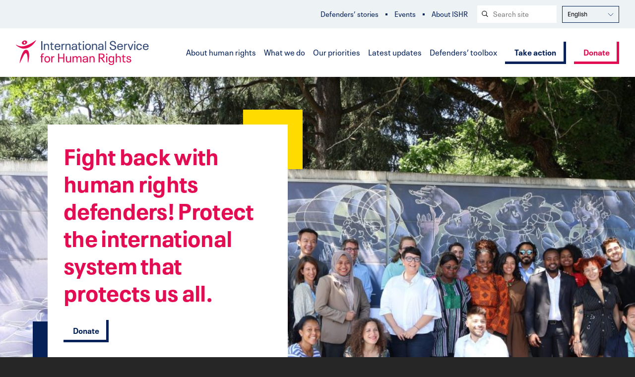

--- FILE ---
content_type: text/html; charset=UTF-8
request_url: https://ishr.ch/
body_size: 16529
content:










<!doctype html>
	<!--[if IE]> <html lang="en-ch" class="no-js ie"> <![endif]-->
	<!--[if !IE]><!-->
		<html lang="en" dir="ltr" class="no-js">


		<!--<![endif]-->
		<head>
			<!-- Google Tag Manager -->
			<script>(function(w,d,s,l,i){w[l]=w[l]||[];w[l].push({'gtm.start':
							new Date().getTime(),event:'gtm.js'});var f=d.getElementsByTagName(s)[0],
						j=d.createElement(s),dl=l!='dataLayer'?'&l='+l:'';j.async=true;j.src=
						'https://www.googletagmanager.com/gtm.js?id='+i+dl;f.parentNode.insertBefore(j,f);
				})(window,document,'script','dataLayer','GTM-TJWC97Q');</script>
			<!-- End Google Tag Manager -->
							<meta charset="utf-8">
				<meta http-equiv="x-ua-compatible" content="ie=edge">
				<meta name="viewport" content="width=device-width, initial-scale=1, shrink-to-fit=no">
				<meta name="HandheldFriendly" content="True">

															<title>International Service for Human Rights</title>
					
											<meta name="description" content="The International Service for Human Rights is an independent, non-governmental organisation dedicated to promoting and protecting human rights.">
					
											<link href="ishr.ch" rel="canonical">
					
					
											<meta property="og:description" content="The International Service for Human Rights is an independent, non-governmental organisation dedicated to promoting and protecting human rights.">
					
											<meta property="og:image" content="https://ishr.ch/wp-content/themes/ishr/assets/images/og-img-new.png">
									
								<meta name="apple-mobile-web-app-capable" content="yes">
				<meta name="apple-mobile-web-app-status-bar-style" content="black-translucent">
				<meta name="apple-mobile-web-app-title" content="International Service for Human Rights">
				<link rel="apple-touch-icon" sizes="180x180" href="https://ishr.ch/wp-content/themes/ishr/assets/images/apple-touch-icon.png">

								<meta name="mobile-web-app-capable" content="yes">
				<meta name="theme-color" content="#E30D54">

								<link rel="icon" type="image/png" href="https://ishr.ch/wp-content/themes/ishr/assets/images/favicon-32x32.png" sizes="32x32">
				<link rel="icon" type="image/png" href="https://ishr.ch/wp-content/themes/ishr/assets/images/favicon-16x16.png" sizes="16x16">
				<link rel="mask-icon" href="https://ishr.ch/wp-content/themes/ishr/assets/images/safari-pinned-tab.svg" color="#E30D54">
				<link rel="shortcut icon" href="https://ishr.ch/wp-content/themes/ishr/assets/images/favicon.ico">
				<meta name="msapplication-config" content="https://ishr.ch/wp-content/themes/ishr/assets/images/browserconfig.xml">

				<link rel="alternate" hreflang="en" href="https://ishr.ch" />
<link rel="alternate" hreflang="fr" href="https://ishr.ch/fr/" />
<link rel="alternate" hreflang="es" href="https://ishr.ch/es/" />
<link rel="alternate" hreflang="zh-hans" href="https://ishr.ch/zh-hans/" />
<link rel="alternate" hreflang="x-default" href="https://ishr.ch" />

<!-- The SEO Framework by Sybre Waaijer -->
<meta name="robots" content="max-snippet:-1,max-image-preview:standard,max-video-preview:-1" />
<link rel="canonical" href="https://ishr.ch/" />
<meta property="og:type" content="website" />
<meta property="og:locale" content="en_US" />
<meta property="og:site_name" content="ISHR" />
<meta property="og:title" content="International Service for Human Rights" />
<meta property="og:url" content="https://ishr.ch/" />
<meta name="twitter:card" content="summary_large_image" />
<meta name="twitter:title" content="International Service for Human Rights" />
<!-- / The SEO Framework by Sybre Waaijer | 3.10ms meta | 0.52ms boot -->


<!-- Search Engine Optimization by Rank Math PRO - https://rankmath.com/ -->
<title>International Service for Human Rights</title>
<meta name="description" content=" ©"/>
<meta name="robots" content="follow, index, max-snippet:-1, max-video-preview:-1, max-image-preview:large"/>
<link rel="canonical" href="https://ishr.ch/" />
<meta property="og:locale" content="en_US" />
<meta property="og:type" content="website" />
<meta property="og:title" content="Home - ISHR" />
<meta property="og:description" content=" ©" />
<meta property="og:url" content="https://ishr.ch/" />
<meta property="og:site_name" content="ISHR" />
<meta property="og:updated_time" content="2025-11-20T17:12:07+01:00" />
<meta property="article:published_time" content="2021-04-21T10:05:56+02:00" />
<meta property="article:modified_time" content="2025-11-20T17:12:07+01:00" />
<meta name="twitter:card" content="summary_large_image" />
<meta name="twitter:title" content="Home - ISHR" />
<meta name="twitter:description" content=" ©" />
<meta name="twitter:label1" content="Written by" />
<meta name="twitter:data1" content="krzysztof" />
<meta name="twitter:label2" content="Time to read" />
<meta name="twitter:data2" content="Less than a minute" />
<script type="application/ld+json" class="rank-math-schema-pro">{"@context":"https://schema.org","@graph":[{"@type":"Organization","@id":"https://ishr.ch/#organization","name":"ISHR","sameAs":["https://www.facebook.com/ISHRglobal/"]},{"@type":"WebSite","@id":"https://ishr.ch/#website","url":"https://ishr.ch","name":"ISHR","publisher":{"@id":"https://ishr.ch/#organization"},"inLanguage":"en-US","potentialAction":{"@type":"SearchAction","target":"https://ishr.ch/?s={search_term_string}","query-input":"required name=search_term_string"}},{"@type":"WebPage","@id":"https://ishr.ch/#webpage","url":"https://ishr.ch/","name":"Home - ISHR","datePublished":"2021-04-21T10:05:56+02:00","dateModified":"2025-11-20T17:12:07+01:00","about":{"@id":"https://ishr.ch/#organization"},"isPartOf":{"@id":"https://ishr.ch/#website"},"inLanguage":"en-US"},{"@type":"Person","@id":"https://ishr.ch/author/krzysztof/","name":"krzysztof","url":"https://ishr.ch/author/krzysztof/","image":{"@type":"ImageObject","@id":"https://secure.gravatar.com/avatar/bf678fc987cb5a2fe4f2bf0ef519fbc564b46f552c46c5bf5d6aff03816ff2a8?s=96&amp;d=mm&amp;r=g","url":"https://secure.gravatar.com/avatar/bf678fc987cb5a2fe4f2bf0ef519fbc564b46f552c46c5bf5d6aff03816ff2a8?s=96&amp;d=mm&amp;r=g","caption":"krzysztof","inLanguage":"en-US"},"sameAs":["https://ishr.ch"],"worksFor":{"@id":"https://ishr.ch/#organization"}},{"@type":"Article","headline":"Home - ISHR","datePublished":"2021-04-21T10:05:56+02:00","dateModified":"2025-11-20T17:12:07+01:00","author":{"@id":"https://ishr.ch/author/krzysztof/","name":"krzysztof"},"publisher":{"@id":"https://ishr.ch/#organization"},"description":"\u00a0\u00a9","name":"Home - ISHR","@id":"https://ishr.ch/#richSnippet","isPartOf":{"@id":"https://ishr.ch/#webpage"},"inLanguage":"en-US","mainEntityOfPage":{"@id":"https://ishr.ch/#webpage"}}]}</script>
<!-- /Rank Math WordPress SEO plugin -->

<link rel='dns-prefetch' href='//ajax.googleapis.com' />
<link rel="alternate" title="oEmbed (JSON)" type="application/json+oembed" href="https://ishr.ch/wp-json/oembed/1.0/embed?url=https%3A%2F%2Fishr.ch%2F" />
<link rel="alternate" title="oEmbed (XML)" type="text/xml+oembed" href="https://ishr.ch/wp-json/oembed/1.0/embed?url=https%3A%2F%2Fishr.ch%2F&#038;format=xml" />
<style id='wp-img-auto-sizes-contain-inline-css' type='text/css'>
img:is([sizes=auto i],[sizes^="auto," i]){contain-intrinsic-size:3000px 1500px}
/*# sourceURL=wp-img-auto-sizes-contain-inline-css */
</style>
<style id='wp-emoji-styles-inline-css' type='text/css'>

	img.wp-smiley, img.emoji {
		display: inline !important;
		border: none !important;
		box-shadow: none !important;
		height: 1em !important;
		width: 1em !important;
		margin: 0 0.07em !important;
		vertical-align: -0.1em !important;
		background: none !important;
		padding: 0 !important;
	}
/*# sourceURL=wp-emoji-styles-inline-css */
</style>
<link rel='stylesheet' id='wp-block-library-css' href='https://ishr.ch/wp-includes/css/dist/block-library/style.min.css?ver=6.9' type='text/css' media='all' />
<style id='global-styles-inline-css' type='text/css'>
:root{--wp--preset--aspect-ratio--square: 1;--wp--preset--aspect-ratio--4-3: 4/3;--wp--preset--aspect-ratio--3-4: 3/4;--wp--preset--aspect-ratio--3-2: 3/2;--wp--preset--aspect-ratio--2-3: 2/3;--wp--preset--aspect-ratio--16-9: 16/9;--wp--preset--aspect-ratio--9-16: 9/16;--wp--preset--color--black: #000000;--wp--preset--color--cyan-bluish-gray: #abb8c3;--wp--preset--color--white: #ffffff;--wp--preset--color--pale-pink: #f78da7;--wp--preset--color--vivid-red: #cf2e2e;--wp--preset--color--luminous-vivid-orange: #ff6900;--wp--preset--color--luminous-vivid-amber: #fcb900;--wp--preset--color--light-green-cyan: #7bdcb5;--wp--preset--color--vivid-green-cyan: #00d084;--wp--preset--color--pale-cyan-blue: #8ed1fc;--wp--preset--color--vivid-cyan-blue: #0693e3;--wp--preset--color--vivid-purple: #9b51e0;--wp--preset--gradient--vivid-cyan-blue-to-vivid-purple: linear-gradient(135deg,rgb(6,147,227) 0%,rgb(155,81,224) 100%);--wp--preset--gradient--light-green-cyan-to-vivid-green-cyan: linear-gradient(135deg,rgb(122,220,180) 0%,rgb(0,208,130) 100%);--wp--preset--gradient--luminous-vivid-amber-to-luminous-vivid-orange: linear-gradient(135deg,rgb(252,185,0) 0%,rgb(255,105,0) 100%);--wp--preset--gradient--luminous-vivid-orange-to-vivid-red: linear-gradient(135deg,rgb(255,105,0) 0%,rgb(207,46,46) 100%);--wp--preset--gradient--very-light-gray-to-cyan-bluish-gray: linear-gradient(135deg,rgb(238,238,238) 0%,rgb(169,184,195) 100%);--wp--preset--gradient--cool-to-warm-spectrum: linear-gradient(135deg,rgb(74,234,220) 0%,rgb(151,120,209) 20%,rgb(207,42,186) 40%,rgb(238,44,130) 60%,rgb(251,105,98) 80%,rgb(254,248,76) 100%);--wp--preset--gradient--blush-light-purple: linear-gradient(135deg,rgb(255,206,236) 0%,rgb(152,150,240) 100%);--wp--preset--gradient--blush-bordeaux: linear-gradient(135deg,rgb(254,205,165) 0%,rgb(254,45,45) 50%,rgb(107,0,62) 100%);--wp--preset--gradient--luminous-dusk: linear-gradient(135deg,rgb(255,203,112) 0%,rgb(199,81,192) 50%,rgb(65,88,208) 100%);--wp--preset--gradient--pale-ocean: linear-gradient(135deg,rgb(255,245,203) 0%,rgb(182,227,212) 50%,rgb(51,167,181) 100%);--wp--preset--gradient--electric-grass: linear-gradient(135deg,rgb(202,248,128) 0%,rgb(113,206,126) 100%);--wp--preset--gradient--midnight: linear-gradient(135deg,rgb(2,3,129) 0%,rgb(40,116,252) 100%);--wp--preset--font-size--small: 13px;--wp--preset--font-size--medium: 20px;--wp--preset--font-size--large: 36px;--wp--preset--font-size--x-large: 42px;--wp--preset--spacing--20: 0.44rem;--wp--preset--spacing--30: 0.67rem;--wp--preset--spacing--40: 1rem;--wp--preset--spacing--50: 1.5rem;--wp--preset--spacing--60: 2.25rem;--wp--preset--spacing--70: 3.38rem;--wp--preset--spacing--80: 5.06rem;--wp--preset--shadow--natural: 6px 6px 9px rgba(0, 0, 0, 0.2);--wp--preset--shadow--deep: 12px 12px 50px rgba(0, 0, 0, 0.4);--wp--preset--shadow--sharp: 6px 6px 0px rgba(0, 0, 0, 0.2);--wp--preset--shadow--outlined: 6px 6px 0px -3px rgb(255, 255, 255), 6px 6px rgb(0, 0, 0);--wp--preset--shadow--crisp: 6px 6px 0px rgb(0, 0, 0);}:where(.is-layout-flex){gap: 0.5em;}:where(.is-layout-grid){gap: 0.5em;}body .is-layout-flex{display: flex;}.is-layout-flex{flex-wrap: wrap;align-items: center;}.is-layout-flex > :is(*, div){margin: 0;}body .is-layout-grid{display: grid;}.is-layout-grid > :is(*, div){margin: 0;}:where(.wp-block-columns.is-layout-flex){gap: 2em;}:where(.wp-block-columns.is-layout-grid){gap: 2em;}:where(.wp-block-post-template.is-layout-flex){gap: 1.25em;}:where(.wp-block-post-template.is-layout-grid){gap: 1.25em;}.has-black-color{color: var(--wp--preset--color--black) !important;}.has-cyan-bluish-gray-color{color: var(--wp--preset--color--cyan-bluish-gray) !important;}.has-white-color{color: var(--wp--preset--color--white) !important;}.has-pale-pink-color{color: var(--wp--preset--color--pale-pink) !important;}.has-vivid-red-color{color: var(--wp--preset--color--vivid-red) !important;}.has-luminous-vivid-orange-color{color: var(--wp--preset--color--luminous-vivid-orange) !important;}.has-luminous-vivid-amber-color{color: var(--wp--preset--color--luminous-vivid-amber) !important;}.has-light-green-cyan-color{color: var(--wp--preset--color--light-green-cyan) !important;}.has-vivid-green-cyan-color{color: var(--wp--preset--color--vivid-green-cyan) !important;}.has-pale-cyan-blue-color{color: var(--wp--preset--color--pale-cyan-blue) !important;}.has-vivid-cyan-blue-color{color: var(--wp--preset--color--vivid-cyan-blue) !important;}.has-vivid-purple-color{color: var(--wp--preset--color--vivid-purple) !important;}.has-black-background-color{background-color: var(--wp--preset--color--black) !important;}.has-cyan-bluish-gray-background-color{background-color: var(--wp--preset--color--cyan-bluish-gray) !important;}.has-white-background-color{background-color: var(--wp--preset--color--white) !important;}.has-pale-pink-background-color{background-color: var(--wp--preset--color--pale-pink) !important;}.has-vivid-red-background-color{background-color: var(--wp--preset--color--vivid-red) !important;}.has-luminous-vivid-orange-background-color{background-color: var(--wp--preset--color--luminous-vivid-orange) !important;}.has-luminous-vivid-amber-background-color{background-color: var(--wp--preset--color--luminous-vivid-amber) !important;}.has-light-green-cyan-background-color{background-color: var(--wp--preset--color--light-green-cyan) !important;}.has-vivid-green-cyan-background-color{background-color: var(--wp--preset--color--vivid-green-cyan) !important;}.has-pale-cyan-blue-background-color{background-color: var(--wp--preset--color--pale-cyan-blue) !important;}.has-vivid-cyan-blue-background-color{background-color: var(--wp--preset--color--vivid-cyan-blue) !important;}.has-vivid-purple-background-color{background-color: var(--wp--preset--color--vivid-purple) !important;}.has-black-border-color{border-color: var(--wp--preset--color--black) !important;}.has-cyan-bluish-gray-border-color{border-color: var(--wp--preset--color--cyan-bluish-gray) !important;}.has-white-border-color{border-color: var(--wp--preset--color--white) !important;}.has-pale-pink-border-color{border-color: var(--wp--preset--color--pale-pink) !important;}.has-vivid-red-border-color{border-color: var(--wp--preset--color--vivid-red) !important;}.has-luminous-vivid-orange-border-color{border-color: var(--wp--preset--color--luminous-vivid-orange) !important;}.has-luminous-vivid-amber-border-color{border-color: var(--wp--preset--color--luminous-vivid-amber) !important;}.has-light-green-cyan-border-color{border-color: var(--wp--preset--color--light-green-cyan) !important;}.has-vivid-green-cyan-border-color{border-color: var(--wp--preset--color--vivid-green-cyan) !important;}.has-pale-cyan-blue-border-color{border-color: var(--wp--preset--color--pale-cyan-blue) !important;}.has-vivid-cyan-blue-border-color{border-color: var(--wp--preset--color--vivid-cyan-blue) !important;}.has-vivid-purple-border-color{border-color: var(--wp--preset--color--vivid-purple) !important;}.has-vivid-cyan-blue-to-vivid-purple-gradient-background{background: var(--wp--preset--gradient--vivid-cyan-blue-to-vivid-purple) !important;}.has-light-green-cyan-to-vivid-green-cyan-gradient-background{background: var(--wp--preset--gradient--light-green-cyan-to-vivid-green-cyan) !important;}.has-luminous-vivid-amber-to-luminous-vivid-orange-gradient-background{background: var(--wp--preset--gradient--luminous-vivid-amber-to-luminous-vivid-orange) !important;}.has-luminous-vivid-orange-to-vivid-red-gradient-background{background: var(--wp--preset--gradient--luminous-vivid-orange-to-vivid-red) !important;}.has-very-light-gray-to-cyan-bluish-gray-gradient-background{background: var(--wp--preset--gradient--very-light-gray-to-cyan-bluish-gray) !important;}.has-cool-to-warm-spectrum-gradient-background{background: var(--wp--preset--gradient--cool-to-warm-spectrum) !important;}.has-blush-light-purple-gradient-background{background: var(--wp--preset--gradient--blush-light-purple) !important;}.has-blush-bordeaux-gradient-background{background: var(--wp--preset--gradient--blush-bordeaux) !important;}.has-luminous-dusk-gradient-background{background: var(--wp--preset--gradient--luminous-dusk) !important;}.has-pale-ocean-gradient-background{background: var(--wp--preset--gradient--pale-ocean) !important;}.has-electric-grass-gradient-background{background: var(--wp--preset--gradient--electric-grass) !important;}.has-midnight-gradient-background{background: var(--wp--preset--gradient--midnight) !important;}.has-small-font-size{font-size: var(--wp--preset--font-size--small) !important;}.has-medium-font-size{font-size: var(--wp--preset--font-size--medium) !important;}.has-large-font-size{font-size: var(--wp--preset--font-size--large) !important;}.has-x-large-font-size{font-size: var(--wp--preset--font-size--x-large) !important;}
/*# sourceURL=global-styles-inline-css */
</style>

<style id='classic-theme-styles-inline-css' type='text/css'>
/*! This file is auto-generated */
.wp-block-button__link{color:#fff;background-color:#32373c;border-radius:9999px;box-shadow:none;text-decoration:none;padding:calc(.667em + 2px) calc(1.333em + 2px);font-size:1.125em}.wp-block-file__button{background:#32373c;color:#fff;text-decoration:none}
/*# sourceURL=/wp-includes/css/classic-themes.min.css */
</style>
<link rel='stylesheet' id='page-list-style-css' href='https://ishr.ch/wp-content/plugins/page-list/css/page-list.css?ver=5.9' type='text/css' media='all' />
<link rel='stylesheet' id='wp-smart-crop-renderer-css' href='https://ishr.ch/wp-content/plugins/wp-smartcrop/css/image-renderer.css?ver=2.0.10' type='text/css' media='all' />
<link rel='stylesheet' id='wpml-legacy-dropdown-0-css' href='https://ishr.ch/wp-content/plugins/sitepress-multilingual-cms/templates/language-switchers/legacy-dropdown/style.min.css?ver=1' type='text/css' media='all' />
<link rel='stylesheet' id='ishr_theme-css' href='https://ishr.ch/wp-content/themes/ishr/assets/css/style.css?ver=1.0' type='text/css' media='screen' />
<link rel='stylesheet' id='ishr_theme_print-css' href='https://ishr.ch/wp-content/themes/ishr/assets/css/print.css?ver=1.0' type='text/css' media='print' />
<script type="text/javascript" src="https://ishr.ch/wp-content/plugins/html2pdf/restpack.js?ver=6.9" id="restpack-js"></script>
<script type="text/javascript" src="https://ishr.ch/wp-content/plugins/sitepress-multilingual-cms/templates/language-switchers/legacy-dropdown/script.min.js?ver=1" id="wpml-legacy-dropdown-0-js"></script>
<link rel="EditURI" type="application/rsd+xml" title="RSD" href="https://ishr.ch/xmlrpc.php?rsd" />
<meta name="generator" content="WPML ver:4.6.8 stt:5,59,1,4,2;" />
<meta name="twitter:widgets:link-color" content="#000000" /><meta name="twitter:widgets:border-color" content="#000000" /><meta name="twitter:partner" content="tfwp" />
					</head>

		<body class="home  wpml-en">
		<!-- Google Tag Manager (noscript) -->
		<noscript><iframe src="https://www.googletagmanager.com/ns.html?id=GTM-TJWC97Q"
						  height="0" width="0" style="display:none;visibility:hidden"></iframe></noscript>
		<!-- End Google Tag Manager (noscript) -->

			<a class="skip-link button" href="#main" tabindex="0">Skip to content</a>
				<header class="header clearfix">

		<div class="header-inner">

												<a href="https://ishr.ch/" id="logo" class="header-logo">
						<picture>
							<source type="image/svg+xml" srcset="https://ishr.ch/wp-content/themes/ishr/assets/images/logo.svg" />
							<img srcset="https://ishr.ch/wp-content/themes/ishr/assets/images/logo.png 1x, https://ishr.ch/wp-content/themes/ishr/assets/images/logo@2x.png 2x" src="https://ishr.ch/wp-content/themes/ishr/assets/images/logo.png" alt="Back to International Service for Human Rights homepage" class="header-logo-image" />
						</picture>

						<span class="visually-hidden">International Service for Human Rights</span>
					</a>
							
			
							<nav class="header-nav">
										<ul class="header-nav-list clearfix">
													<li class="nav-item">
								<a href="https://ishr.ch/about-human-rights/" class="nav-item-link">About human rights</a>

																	<ul class="dropdown" role="dropdown navigation">
																					<li class="dropdown-item">
												<a href="https://ishr.ch/about-human-rights/what-are-human-rights/" class="nav-item-link">What are human rights?</a>
											</li>
																					<li class="dropdown-item">
												<a href="https://ishr.ch/about-human-rights/who-protects-human-rights/" class="nav-item-link">Who protects human rights?</a>
											</li>
																					<li class="dropdown-item">
												<a href="https://ishr.ch/about-human-rights/who-are-human-rights-defenders/" class="nav-item-link">Who are human rights defenders?</a>
											</li>
																			</ul>
															</li>
													<li class="nav-item">
								<a href="https://ishr.ch/what-we-do/" class="nav-item-link">What we do</a>

																	<ul class="dropdown" role="dropdown navigation">
																					<li class="dropdown-item">
												<a href="https://ishr.ch/what-we-do/support-defenders/" class="nav-item-link">Support defenders</a>
											</li>
																					<li class="dropdown-item">
												<a href="https://ishr.ch/what-we-do/promote-rights-and-accountability/" class="nav-item-link">Promote rights and accountability</a>
											</li>
																					<li class="dropdown-item">
												<a href="https://ishr.ch/what-we-do/strengthen-laws-and-systems/" class="nav-item-link">Strengthen laws and systems</a>
											</li>
																			</ul>
															</li>
													<li class="nav-item">
								<a href="https://ishr.ch/our-priorities/" class="nav-item-link">Our priorities</a>

																	<ul class="dropdown" role="dropdown navigation">
																					<li class="dropdown-item">
												<a href="https://ishr.ch/our-priorities/programmes/" class="nav-item-link">Programmes</a>
											</li>
																					<li class="dropdown-item">
												<a href="https://ishr.ch/our-priorities/topics/" class="nav-item-link">Focus topics</a>
											</li>
																					<li class="dropdown-item">
												<a href="https://ishr.ch/our-priorities/where-we-work/" class="nav-item-link">Where we work</a>
											</li>
																			</ul>
															</li>
													<li class="nav-item">
								<a href="https://ishr.ch/latest-updates/" class="nav-item-link">Latest updates</a>

															</li>
													<li class="nav-item">
								<a href="https://ishr.ch/defenders-toolbox/" class="nav-item-link">Defenders’ toolbox</a>

																	<ul class="dropdown" role="dropdown navigation">
																					<li class="dropdown-item">
												<a href="https://ishr.ch/defenders-toolbox/training/" class="nav-item-link">Training</a>
											</li>
																					<li class="dropdown-item">
												<a href="https://ishr.ch/defenders-toolbox/resources/" class="nav-item-link">Resources</a>
											</li>
																					<li class="dropdown-item">
												<a href="https://ishr.ch/defenders-toolbox/hrcnet/" class="nav-item-link">HRCnet</a>
											</li>
																					<li class="dropdown-item">
												<a href="https://ishr.ch/defenders-toolbox/model-law/" class="nav-item-link">Model Law</a>
											</li>
																					<li class="dropdown-item">
												<a href="https://ishr.ch/defenders-toolbox/national-protection/" class="nav-item-link">National protection</a>
											</li>
																					<li class="dropdown-item">
												<a href="https://ishr.ch/defenders-toolbox/support/" class="nav-item-link">More support</a>
											</li>
																			</ul>
															</li>
											</ul>
				</nav>
			
							<div class="header-links clearfix">
															<a href="https://ishr.ch/action/"  class="button">Take action</a>
																				<a href="https://ishr.ch/donate/"  class="button-secondary">Donate</a>
													</div>
			
						<button for="rnav-open" id="rnav-button" class="menu-button" aria-controls="menu" aria-expanded="false">Menu</button>

		</div>

		
		<div class="header-subnav-inner">
							<nav class="header-subnav">

					
											<ul class="header-subnav-list clearfix">
															<li class="subnav-item">
									<a href="https://ishr.ch/defender-stories/" class="nav-item-link">Defenders&#8217; stories</a>
								</li>
															<li class="subnav-item">
									<a href="https://ishr.ch/events/" class="nav-item-link">Events</a>
								</li>
															<li class="subnav-item">
									<a href="https://ishr.ch/about-us/" class="nav-item-link">About ISHR</a>
								</li>
													</ul>
									</nav>
			
							<form method="get" class="search" action="https://ishr.ch/search">
	<div role="search">
	  <label class="search-label visually-hidden" for="search-header">Search website</label>
	  <input name="_keyword_search" id="search-header" class="search-input" type="text" placeholder="Search site">
	  <button class="search-button" type="submit" aria-label="Search submit">
		  <svg aria-hidden="true" class="search-icon"><use xlink:href="https://ishr.ch/wp-content/themes/ishr/assets/svg/icons.svg#search"/></svg></span>
	  </button>
	</div>
</form>
			
												
<div
	 class="wpml-ls-statics-shortcode_actions wpml-ls wpml-ls-legacy-dropdown js-wpml-ls-legacy-dropdown">
	<ul>

		<li tabindex="0" class="wpml-ls-slot-shortcode_actions wpml-ls-item wpml-ls-item-en wpml-ls-current-language wpml-ls-first-item wpml-ls-item-legacy-dropdown">
			<a href="#" class="js-wpml-ls-item-toggle wpml-ls-item-toggle">
                <span class="wpml-ls-native">English</span></a>

			<ul class="wpml-ls-sub-menu">
				
					<li class="wpml-ls-slot-shortcode_actions wpml-ls-item wpml-ls-item-fr">
						<a href="https://ishr.ch/fr/" class="wpml-ls-link">
                            <span class="wpml-ls-native" lang="fr">Français</span></a>
					</li>

				
					<li class="wpml-ls-slot-shortcode_actions wpml-ls-item wpml-ls-item-es">
						<a href="https://ishr.ch/es/" class="wpml-ls-link">
                            <span class="wpml-ls-native" lang="es">Español</span></a>
					</li>

				
					<li class="wpml-ls-slot-shortcode_actions wpml-ls-item wpml-ls-item-zh-hans wpml-ls-last-item">
						<a href="https://ishr.ch/zh-hans/" class="wpml-ls-link">
                            <span class="wpml-ls-native" lang="zh-hans">简体中文</span></a>
					</li>

							</ul>

		</li>

	</ul>
</div>

							

		</div>

	</header>
<div class="rnav-outer" aria-expanded="false">
	
	<div class="rnav-search">
		<form method="get" class="search" action="https://ishr.ch/search">
	<div role="search">
	  <label class="search-label visually-hidden" for="search-rnav">Search website</label>
	  <input name="_keyword_search" id="search-rnav" class="search-input" type="text" placeholder="Search site">
	  <button class="search-button" type="submit" aria-label="Search submit">
		  <svg aria-hidden="true" class="search-icon"><use xlink:href="https://ishr.ch/wp-content/themes/ishr/assets/svg/icons.svg#search"/></svg></span>
	  </button>
	</div>
</form>
	</div>
	
	<nav class="rnav">
		
		<ul class="rnav-list" id="menu">
							<li class="rnav-item with-dropdown" aria-haspopup="true">
					<a href="https://ishr.ch/about-human-rights/" class="rnav-item-link">About human rights</a>
					
										
						<button class="rnav-arrow" aria-expanded="false">
							<svg aria-hidden="true" class="icon"><use xlink:href="https://ishr.ch/wp-content/themes/ishr/assets/svg/icons.svg#arrow-down"/>Expand dropdown</svg>
						</button>
	
						<ul class="rnav-dropdown" aria-expanded="false" aria-label="About human rights submenu">
															<li class="rnav-item">
									<a href="https://ishr.ch/about-human-rights/what-are-human-rights/" class="rnav-item-link">What are human rights?</a>
								</li>
															<li class="rnav-item">
									<a href="https://ishr.ch/about-human-rights/who-protects-human-rights/" class="rnav-item-link">Who protects human rights?</a>
								</li>
															<li class="rnav-item">
									<a href="https://ishr.ch/about-human-rights/who-are-human-rights-defenders/" class="rnav-item-link">Who are human rights defenders?</a>
								</li>
													</ul>
						
										
				</li>
							<li class="rnav-item with-dropdown" aria-haspopup="true">
					<a href="https://ishr.ch/what-we-do/" class="rnav-item-link">What we do</a>
					
										
						<button class="rnav-arrow" aria-expanded="false">
							<svg aria-hidden="true" class="icon"><use xlink:href="https://ishr.ch/wp-content/themes/ishr/assets/svg/icons.svg#arrow-down"/>Expand dropdown</svg>
						</button>
	
						<ul class="rnav-dropdown" aria-expanded="false" aria-label="What we do submenu">
															<li class="rnav-item">
									<a href="https://ishr.ch/what-we-do/support-defenders/" class="rnav-item-link">Support defenders</a>
								</li>
															<li class="rnav-item">
									<a href="https://ishr.ch/what-we-do/promote-rights-and-accountability/" class="rnav-item-link">Promote rights and accountability</a>
								</li>
															<li class="rnav-item">
									<a href="https://ishr.ch/what-we-do/strengthen-laws-and-systems/" class="rnav-item-link">Strengthen laws and systems</a>
								</li>
													</ul>
						
										
				</li>
							<li class="rnav-item with-dropdown" aria-haspopup="true">
					<a href="https://ishr.ch/our-priorities/" class="rnav-item-link">Our priorities</a>
					
										
						<button class="rnav-arrow" aria-expanded="false">
							<svg aria-hidden="true" class="icon"><use xlink:href="https://ishr.ch/wp-content/themes/ishr/assets/svg/icons.svg#arrow-down"/>Expand dropdown</svg>
						</button>
	
						<ul class="rnav-dropdown" aria-expanded="false" aria-label="Our priorities submenu">
															<li class="rnav-item">
									<a href="https://ishr.ch/our-priorities/programmes/" class="rnav-item-link">Programmes</a>
								</li>
															<li class="rnav-item">
									<a href="https://ishr.ch/our-priorities/topics/" class="rnav-item-link">Focus topics</a>
								</li>
															<li class="rnav-item">
									<a href="https://ishr.ch/our-priorities/where-we-work/" class="rnav-item-link">Where we work</a>
								</li>
													</ul>
						
										
				</li>
							<li class="rnav-item" >
					<a href="https://ishr.ch/latest-updates/" class="rnav-item-link">Latest updates</a>
					
										
				</li>
							<li class="rnav-item with-dropdown" aria-haspopup="true">
					<a href="https://ishr.ch/defenders-toolbox/" class="rnav-item-link">Defenders’ toolbox</a>
					
										
						<button class="rnav-arrow" aria-expanded="false">
							<svg aria-hidden="true" class="icon"><use xlink:href="https://ishr.ch/wp-content/themes/ishr/assets/svg/icons.svg#arrow-down"/>Expand dropdown</svg>
						</button>
	
						<ul class="rnav-dropdown" aria-expanded="false" aria-label="Defenders’ toolbox submenu">
															<li class="rnav-item">
									<a href="https://ishr.ch/defenders-toolbox/training/" class="rnav-item-link">Training</a>
								</li>
															<li class="rnav-item">
									<a href="https://ishr.ch/defenders-toolbox/resources/" class="rnav-item-link">Resources</a>
								</li>
															<li class="rnav-item">
									<a href="https://ishr.ch/defenders-toolbox/hrcnet/" class="rnav-item-link">HRCnet</a>
								</li>
															<li class="rnav-item">
									<a href="https://ishr.ch/defenders-toolbox/model-law/" class="rnav-item-link">Model Law</a>
								</li>
															<li class="rnav-item">
									<a href="https://ishr.ch/defenders-toolbox/national-protection/" class="rnav-item-link">National protection</a>
								</li>
															<li class="rnav-item">
									<a href="https://ishr.ch/defenders-toolbox/support/" class="rnav-item-link">More support</a>
								</li>
													</ul>
						
										
				</li>
				
			<ul class="rnav-secnav">
									<li class="rnav-secnav-item">
						<a href="https://ishr.ch/defender-stories/" class="rnav-item-link">Defenders&#8217; stories</a>
					</li>
									<li class="rnav-secnav-item">
						<a href="https://ishr.ch/events/" class="rnav-item-link">Events</a>
					</li>
									<li class="rnav-secnav-item">
						<a href="https://ishr.ch/about-us/" class="rnav-item-link">About ISHR</a>
					</li>
							</ul>
		</ul>
	</nav>
</div>

						<main id="main" class="main clearfix">

								
				
								
				<section class="hero-outer solid campaign section">	
		
								
					<div class="hero">
																<figure class="hero-image">
												<img src="https://ishr.ch/wp-content/uploads/2025/10/HRDAP2025-Groupphoto-IMG_3728PS-TLwide-scaled-e1761829484752.jpg" srcset="https://ishr.ch/wp-content/uploads/2025/10/HRDAP2025-Groupphoto-IMG_3728PS-TLwide-scaled-e1761829484752-560x284.jpg 560w,https://ishr.ch/wp-content/uploads/2025/10/HRDAP2025-Groupphoto-IMG_3728PS-TLwide-scaled-e1761829484752-960x487.jpg 960w,https://ishr.ch/wp-content/uploads/2025/10/HRDAP2025-Groupphoto-IMG_3728PS-TLwide-scaled-e1761829484752-1280x649.jpg 1280w,https://ishr.ch/wp-content/uploads/2025/10/HRDAP2025-Groupphoto-IMG_3728PS-TLwide-scaled-e1761829484752-1920x974.jpg 1920w" sizes="(max-width: 560px) 100vw, (max-width: 700px) 100vw, (max-width: 1280px) 100vw, 1679px" alt="2025 Human Rights Defender Advocacy Programme (HRDAP) participants and ISHR staff in front of the UN building in Geneva Donate to bring human rights defenders to Geneva. &copy;Ben Buckland for ISHR" class="">
													<div class="caption-text">
								<span class="caption-text-trigger" tabindex="0">i</span>
								<div class="caption-text-inner"><p>2025 Human Rights Defender Advocacy Programme (HRDAP) participants and ISHR staff in front of the UN building in Geneva ©Ben Buckland for ISHR</p></div>
							</div>
											</figure>
							
										
							<header class="hero-info">
																		
							<div class="hero-inner">
																											<h1 class="hero-title">Fight back with human rights defenders! Protect the international system that protects us all. </h1>
																	
																									
																																						<a href="https://ishr.ch/action/support-us/donate/" class="button ">
												Donate
											</a>
																											
															</div>

															</header>
					</div>

									<section class="section campaign-outer">
					<div class="container">
						<div class="campaign">
							<p class="campaign-summary">With human rights defenders, we work for a world that is more just, equal and sustainable for all.</p>
							<a href="https://ishr.ch/about-us/" class="button-secondary">About us</a>
						</div>
					</div>
				</section>
					
			
									
	</section>
	
		<section class="cta-outer support section">	
		
								
				<div class="cta">
					<div class="cta-image">
								  <img srcset="https://ishr.ch/wp-content/uploads/2021/07/CedricGelissen-scaled.jpg 960w, https://ishr.ch/wp-content/uploads/2021/07/CedricGelissen-scaled.jpg 560w, https://ishr.ch/wp-content/uploads/2021/07/CedricGelissen-scaled.jpg 320w" sizes="(min-width: 1280px) 608px, (min-width: 960px) 50vw, 100vw" src="https://ishr.ch/wp-content/uploads/2021/07/CedricGelissen-scaled.jpg" alt="" height="" width="">
							</div>
		

							<div class="cta-inner">
																			<h2 class="cta-title">We support human rights defenders. Here’s how.</h2>
																								<div class="cta-summary">
							<p>Through our programmes, we support and act in solidarity with human rights defenders, contributing to a world that is fair, just and peaceful, in which all people can live free and equal, in communities that are diverse and inclusive.
</p>

													</div>
																						<a href="https://ishr.ch/what-we-do/support-defenders/" class="button-tertiary">Supporting defenders</a>
											</div>
				</div>
		
									
	</section>

    	<section class="cards-outer corner-bg-primary updates section">	
		
								    <header class="section-header container">
			        <h2 class="section-header-title">Latest updates</h2>
			        			    </header>
						
			<div class="container">
		<div class="cards">
		    				<article>
	        <div class="card ">

        						<div class="card-image">
				
													<ul class="tags clearfix">
            <li class="metatag">
            <a href="" class="metatag-link">News</a>
        </li>
            <li class="metatag">
            <a href="https://ishr.ch/latest-updates/?_region=africa" class="metatag-link">Africa</a>
        </li>
    </ul>								
																<picture>
					<source media="(min-width: 36em)"
					srcset="https://ishr.ch/wp-content/uploads/2026/01/Legal-professional-Network-1-e1769694604447.jpg 960w, https://ishr.ch/wp-content/uploads/2026/01/Legal-professional-Network-1-e1769694604447.jpg 560w, https://ishr.ch/wp-content/uploads/2026/01/Legal-professional-Network-1-e1769694604447.jpg 320w" sizes="33.3vw" alt="" />
					<source srcset="https://ishr.ch/wp-content/uploads/2026/01/Legal-professional-Network-1-e1769694604447.jpg 2x, https://ishr.ch/wp-content/uploads/2026/01/Legal-professional-Network-1-e1769694604447.jpg 1x" />
					<img src="https://ishr.ch/wp-content/uploads/2026/01/Legal-professional-Network-1-e1769694604447.jpg" alt="">
				</picture>
			</div>
			
					<div class="card-wrap">
			<div class="card-wrap-inner">
									<header class="card-header">
													<h2 class="card-header-title"><a href="https://ishr.ch/latest-updates/launch-of-the-network-of-legal-professionals-for-the-protection-of-human-rights-defenders-in-africa/" class="card-link">Launch of the Network of Defenders rights' protection in Africa</a></h2>
																									<span class="card-header-date"><time datetime="2026-01-29">29 January 2026</time></span>
																</header>
					
															<div class="card-summary">
							<p>ISHR, in collaboration with its various partners, has established a network of legal professionals for the protection of human rights defenders in Africa</p>
						</div>
										
							</div>
		</div>
	        </div>
    </article>
		    				<article>
	        <div class="card ">

        						<div class="card-image">
				
													<ul class="tags clearfix">
            <li class="metatag">
            <a href="" class="metatag-link">News</a>
        </li>
            <li class="metatag">
            <a href="https://ishr.ch/latest-updates/?_region=latin-america-caribbean" class="metatag-link">Latin America &amp; Caribbean</a>
        </li>
    </ul>								
																<picture>
					<source media="(min-width: 36em)"
					srcset="https://ishr.ch/wp-content/uploads/2022/09/FFM-Venezuela-campaign-image-1.png 960w, https://ishr.ch/wp-content/uploads/2022/09/FFM-Venezuela-campaign-image-1.png 560w, https://ishr.ch/wp-content/uploads/2022/09/FFM-Venezuela-campaign-image-1.png 320w" sizes="33.3vw" alt="" />
					<source srcset="https://ishr.ch/wp-content/uploads/2022/09/FFM-Venezuela-campaign-image-1.png 2x, https://ishr.ch/wp-content/uploads/2022/09/FFM-Venezuela-campaign-image-1.png 1x" />
					<img src="https://ishr.ch/wp-content/uploads/2022/09/FFM-Venezuela-campaign-image-1.png" alt="">
				</picture>
			</div>
			
					<div class="card-wrap">
			<div class="card-wrap-inner">
									<header class="card-header">
													<h2 class="card-header-title"><a href="https://ishr.ch/latest-updates/venezuelan-civil-society-and-international-human-rights-organisations-present-ten-urgent-demands-for-a-genuine-democratic-transition/" class="card-link">Ten urgent demands from Venezuelan civil society, international rights groups for a genuine democratic transition</a></h2>
																									<span class="card-header-date"><time datetime="2026-01-20">20 January 2026</time></span>
																</header>
					
															<div class="card-summary">
							<p>Venezuela is at a complex political juncture. In this context, sixteen national and international civil society organisations have put forward a ten-point list of priority demands.</p>
						</div>
										
							</div>
		</div>
	        </div>
    </article>
		    				<article>
	        <div class="card ">

        						<div class="card-image">
				
													<ul class="tags clearfix">
            <li class="metatag">
            <a href="" class="metatag-link">News</a>
        </li>
    </ul>								
																<picture>
					<source media="(min-width: 36em)"
					srcset="https://ishr.ch/wp-content/uploads/2026/01/Screenshot-2026-01-16-at-19.33.07.png 960w, https://ishr.ch/wp-content/uploads/2026/01/Screenshot-2026-01-16-at-19.33.07.png 560w, https://ishr.ch/wp-content/uploads/2026/01/Screenshot-2026-01-16-at-19.33.07.png 320w" sizes="33.3vw" alt="" />
					<source srcset="https://ishr.ch/wp-content/uploads/2026/01/Screenshot-2026-01-16-at-19.33.07.png 2x, https://ishr.ch/wp-content/uploads/2026/01/Screenshot-2026-01-16-at-19.33.07.png 1x" />
					<img src="https://ishr.ch/wp-content/uploads/2026/01/Screenshot-2026-01-16-at-19.33.07.png" alt="">
				</picture>
			</div>
			
					<div class="card-wrap">
			<div class="card-wrap-inner">
									<header class="card-header">
													<h2 class="card-header-title"><a href="https://ishr.ch/latest-updates/iran-calling-the-human-rights-council-to-convene-a-special-session/" class="card-link">Iran: Human Rights Council must convene a special session</a></h2>
																									<span class="card-header-date"><time datetime="2026-01-16">16 January 2026</time></span>
																</header>
					
															<div class="card-summary">
							<p>Fifty organisations urge the UN Human Rights Council to urgently convene a special session to address an unprecedented escalation in mass unlawful killings of protesters in Iran. </p>
						</div>
										
							</div>
		</div>
	        </div>
    </article>
		    		</div>
	</div>
		
								    <footer class="section-footer container">
			        <a href="https://ishr.ch/latest-updates/" target="" class="button-secondary">All the latest</a>
			    </footer>
							
	</section>
	
		<section class="cta-outer academy corner-bg-secondary section">	
		
								
				<div class="cta">
					<div class="cta-image">
								  <img srcset="https://ishr.ch/wp-content/uploads/2021/04/academy-test.jpg 960w, https://ishr.ch/wp-content/uploads/2021/04/academy-test.jpg 560w, https://ishr.ch/wp-content/uploads/2021/04/academy-test.jpg 320w" sizes="(min-width: 1280px) 608px, (min-width: 960px) 50vw, 100vw" src="https://ishr.ch/wp-content/uploads/2021/04/academy-test.jpg" alt="" height="" width="">
							</div>
		

							<div class="cta-inner">
									<div class="cta-logo">
						<picture>
							<source type="image/svg+xml" srcset="https://ishr.ch/wp-content/themes/ishr/assets/images/academy-logo.svg" />
							<img srcset="https://ishr.ch/wp-content/themes/ishr/assets/images/academy-logo.png 1x, https://ishr.ch/wp-content/themes/ishr/assets/images/academy-logo@2x.png 2x" src="https://ishr.ch/wp-content/themes/ishr/assets/images/academy-logo.png" alt="International Service for Human Rights" class="footer-logo-image" />
						</picture>
					</div>
																			<h2 class="cta-title">Helping human rights defenders strengthen their advocacy skills with the UN</h2>
																								<div class="cta-summary">
							<p> ISHR Academy is ISHR's e-learning space, helping human rights defenders strengthen their advocacy skills with the UN for greater impact on the ground. Our learning modules demystify the UN human rights system and build capacity to push for change. Discover new tools, insider tips, defender stories, and more!</p>

													</div>
																						<a href="https://ishr.ch/defenders-toolbox/training/ishr-academy/" class="button-tertiary">Visit ISHR Academy</a>
											</div>
				</div>
		
									
	</section>

		<section class="pullquote-outer section">	
		
								
			<div class="container">
			<div class="pullquote ">
		
									<div class="pullquote-image">
					<img src="https://ishr.ch/wp-content/uploads/2024/06/ElhamKohistani-ISHRHumanRightsDefenderDefenderStory-vertical-e1722423488882.jpg" alt="">
				</div>
							
					<div class="pullquote-info">
				
									<h2 class="pullquote-subtitle">Human rights defenders' stories</h2>
								
				<blockquote>'A desirable future would be a country full of peace and prosperity, where all genders would have access to their basic rights and to justice.'</blockquote>								
															<div class="pullquote-buttons">
							<a href="https://ishr.ch/defender-stories/human-rights-defenders-story-elham-kohistani-from-afghanistan/" class="button-secondary">Elham from Afghanistan</a>							<a href="https://ishr.ch/defender-stories/" class="button">See all stories</a>						</div>
											
																	
			</div>
				
	</div>
		</div>
		
									
	</section>

		<section class="cards-outer priorities four-col light section">	
		
								    <header class="section-header container">
			        <h2 class="section-header-title">Our priorities</h2>
			        			    </header>
						
			<div class="container">
		<div class="cards">
		    				<article>
	        <div class="card ">

        						<div class="card-image">
				
								
																<picture>
					<source media="(min-width: 36em)"
					srcset="https://ishr.ch/wp-content/uploads/2021/07/admin-ajax.php_-e1626438859994.jpeg 960w, https://ishr.ch/wp-content/uploads/2021/07/admin-ajax.php_-e1626438859994.jpeg 560w, https://ishr.ch/wp-content/uploads/2021/07/admin-ajax.php_-e1626438859994.jpeg 320w" sizes="33.3vw" alt="" />
					<source srcset="https://ishr.ch/wp-content/uploads/2021/07/admin-ajax.php_-e1626438859994.jpeg 2x, https://ishr.ch/wp-content/uploads/2021/07/admin-ajax.php_-e1626438859994.jpeg 1x" />
					<img src="https://ishr.ch/wp-content/uploads/2021/07/admin-ajax.php_-e1626438859994.jpeg" alt="">
				</picture>
			</div>
			
					<div class="card-wrap">
			<div class="card-wrap-inner">
									<header class="card-header">
													<h2 class="card-header-title"><a href="https://ishr.ch/our-priorities/topics/womens-rights/" class="card-link">Women's rights</a></h2>
																	</header>
					
															<div class="card-summary">
							<p>Women human rights defenders have historically been at the forefront of human rights progress relating to gender and equality, creating and implementing campaigns for change.</p>
						</div>
										
							</div>
		</div>
	        </div>
    </article>
		    				<article>
	        <div class="card ">

        						<div class="card-image">
				
								
																<picture>
					<source media="(min-width: 36em)"
					srcset="https://ishr.ch/wp-content/uploads/2021/07/tanushree-rao-kYjDNNRmR7c-unsplash.jpg 960w, https://ishr.ch/wp-content/uploads/2021/07/tanushree-rao-kYjDNNRmR7c-unsplash.jpg 560w, https://ishr.ch/wp-content/uploads/2021/07/tanushree-rao-kYjDNNRmR7c-unsplash.jpg 320w" sizes="33.3vw" alt="" />
					<source srcset="https://ishr.ch/wp-content/uploads/2021/07/tanushree-rao-kYjDNNRmR7c-unsplash.jpg 2x, https://ishr.ch/wp-content/uploads/2021/07/tanushree-rao-kYjDNNRmR7c-unsplash.jpg 1x" />
					<img src="https://ishr.ch/wp-content/uploads/2021/07/tanushree-rao-kYjDNNRmR7c-unsplash.jpg" alt="">
				</picture>
			</div>
			
					<div class="card-wrap">
			<div class="card-wrap-inner">
									<header class="card-header">
													<h2 class="card-header-title"><a href="https://ishr.ch/our-priorities/topics/lgbtiq-rights/" class="card-link">LGBTQI+ rights</a></h2>
																	</header>
					
															<div class="card-summary">
							<p>LGBTQI+ rights defenders work toward enhanced respect, dignity, equality and a world free from violence and discrimination for their communities, for everyone!</p>
						</div>
										
							</div>
		</div>
	        </div>
    </article>
		    				<article>
	        <div class="card ">

        						<div class="card-image">
				
								
																<picture>
					<source media="(min-width: 36em)"
					srcset="https://ishr.ch/wp-content/uploads/2021/07/PUBLIC-DOMAIN_workers-going-to-work-in-karamoja-uganda-scaled.jpg 960w, https://ishr.ch/wp-content/uploads/2021/07/PUBLIC-DOMAIN_workers-going-to-work-in-karamoja-uganda-scaled.jpg 560w, https://ishr.ch/wp-content/uploads/2021/07/PUBLIC-DOMAIN_workers-going-to-work-in-karamoja-uganda-scaled.jpg 320w" sizes="33.3vw" alt="" />
					<source srcset="https://ishr.ch/wp-content/uploads/2021/07/PUBLIC-DOMAIN_workers-going-to-work-in-karamoja-uganda-scaled.jpg 2x, https://ishr.ch/wp-content/uploads/2021/07/PUBLIC-DOMAIN_workers-going-to-work-in-karamoja-uganda-scaled.jpg 1x" />
					<img src="https://ishr.ch/wp-content/uploads/2021/07/PUBLIC-DOMAIN_workers-going-to-work-in-karamoja-uganda-scaled.jpg" alt="">
				</picture>
			</div>
			
					<div class="card-wrap">
			<div class="card-wrap-inner">
									<header class="card-header">
													<h2 class="card-header-title"><a href="https://ishr.ch/our-priorities/topics/business-and-human-rights/" class="card-link">Business and human rights</a></h2>
																	</header>
					
															<div class="card-summary">
							<p>Responsible business should support human rights and people who defend them. Companies can take concrete actions to protect defenders and the 'shared space' in which both operate! </p>
						</div>
										
							</div>
		</div>
	        </div>
    </article>
		    				<article>
	        <div class="card ">

        						<div class="card-image">
				
								
																<picture>
					<source media="(min-width: 36em)"
					srcset="https://ishr.ch/wp-content/uploads/2021/07/gabriel-mccallin-5Qln0RdCWaU-unsplash-e1625834471398.jpg 960w, https://ishr.ch/wp-content/uploads/2021/07/gabriel-mccallin-5Qln0RdCWaU-unsplash-e1625834471398.jpg 560w, https://ishr.ch/wp-content/uploads/2021/07/gabriel-mccallin-5Qln0RdCWaU-unsplash-e1625834471398.jpg 320w" sizes="33.3vw" alt="" />
					<source srcset="https://ishr.ch/wp-content/uploads/2021/07/gabriel-mccallin-5Qln0RdCWaU-unsplash-e1625834471398.jpg 2x, https://ishr.ch/wp-content/uploads/2021/07/gabriel-mccallin-5Qln0RdCWaU-unsplash-e1625834471398.jpg 1x" />
					<img src="https://ishr.ch/wp-content/uploads/2021/07/gabriel-mccallin-5Qln0RdCWaU-unsplash-e1625834471398.jpg" alt="">
				</picture>
			</div>
			
					<div class="card-wrap">
			<div class="card-wrap-inner">
									<header class="card-header">
													<h2 class="card-header-title"><a href="https://ishr.ch/our-priorities/topics/land-climate-and-environmental-rights/" class="card-link">Land, climate and environment</a></h2>
																	</header>
					
															<div class="card-summary">
							<p>Land, climate and environmental rights defenders work against the clock to address the climate crisis and help us all live on a healthy, sustainable planet.</p>
						</div>
										
							</div>
		</div>
	        </div>
    </article>
		    		</div>
	</div>
		
								    <footer class="section-footer container">
			        <a href="https://ishr.ch/our-priorities/" target="" class="button-secondary">See all our priorities</a>
			    </footer>
							
	</section>


		<section class="cta-outer work corner-bg-tertiary section">	
		
								
				<div class="cta">
					<div class="cta-image">
								  <img srcset="https://ishr.ch/wp-content/uploads/2021/07/hands-word-map_KarenArnoldPublicdomainpictures.jpeg 960w, https://ishr.ch/wp-content/uploads/2021/07/hands-word-map_KarenArnoldPublicdomainpictures.jpeg 560w, https://ishr.ch/wp-content/uploads/2021/07/hands-word-map_KarenArnoldPublicdomainpictures.jpeg 320w" sizes="(min-width: 1280px) 608px, (min-width: 960px) 50vw, 100vw" src="https://ishr.ch/wp-content/uploads/2021/07/hands-word-map_KarenArnoldPublicdomainpictures.jpeg" alt="" height="" width="">
							</div>
		

							<div class="cta-inner">
																			<h2 class="cta-title">Where we work</h2>
																								<div class="cta-summary">
							<p>ISHR has permanent offices in Geneva and New York, enabling us to build and leverage our distinctive expertise and networks at the UN and among key diplomats for the benefit of defenders. ISHR establishes presences in strategic locations from time-to-time as is appropriate and necessary to best enable achievement of our goals. As is the case with our office in Abidjan in Cote d’Ivoire, such presences may include the co-location or secondment of ISHR staff with key national and regional human rights defender organisations or networks or the relocation of staff to provide enhanced access to key decision-makers. </p>

													</div>
																						<a href="https://ishr.ch/our-priorities/where-we-work/" class="button-tertiary">Global support</a>
											</div>
				</div>
		
									
	</section>


		<section class="statistic-outer section">	
		
								    <header class="section-header container">
			        <h2 class="section-header-title">Our impact</h2>
			        <p class="section-header-summary">We support defenders, strengthen laws and systems for their protection and contribute to a safe and enabling environment for them at the national, regional and international levels.</p>			    </header>
						
			<div class="container">
			<ul class="statistic">
									<li class="statistic-item">
																		<div class="statistic-value">
								<span class="statistic-value-number">18185</span>
							</div>
													
							
													<div class="statistic-summary">
			<p>Number of people accessing information and support through the ISHR Academy in 2024.</p>
					</div>
										</li>
												<li class="statistic-item">
																		<div class="statistic-value">
								<span class="statistic-value-number">1163</span>
							</div>
													
							
													<div class="statistic-summary">
			<p>Number of human rights defenders to whom ISHR provided training or advocacy support in 2024.</p>
					</div>
										</li>
												<li class="statistic-item">
																		<div class="statistic-value">
								<span class="statistic-value-number">73%</span>
							</div>
													
							
													<div class="statistic-summary">
			<p>Percentage of recommendations made by ISHR and taken up by States in the Universal Periodic Review in 2023.</p>
					</div>
										</li>
						</ul>
	</div>
		
								    <footer class="section-footer container">
			        <a href="https://ishr.ch/about-us/impact/" target="" class="button-secondary">More about our impact</a>
			    </footer>
							
	</section>

		<section class="cta-outer newsletter corner-bg-secondary section">	
		
								
				<div class="cta">
		                    <div class="cta-image">
                                  <img srcset="https://ishr.ch/wp-content/uploads/2021/07/Copyright-Lorena-Rossi-scaled-e1677280003410.jpg 960w, https://ishr.ch/wp-content/uploads/2021/07/Copyright-Lorena-Rossi-scaled-e1677280003410.jpg 560w, https://ishr.ch/wp-content/uploads/2021/07/Copyright-Lorena-Rossi-scaled-e1677280003410.jpg 320w" sizes="(min-width: 1280px) 608px, (min-width: 960px) 50vw, 100vw" src="https://ishr.ch/wp-content/uploads/2021/07/Copyright-Lorena-Rossi-scaled-e1677280003410.jpg" alt="" height="" width="">
                                    <div class="caption-text">
                        <span class="caption-text-trigger" tabindex="0">i</span>
                        <div class="caption-text-inner"><p>© Lorena Rossi</p></div>
                    </div>
                            </div>
            

							<div class="cta-inner">
																			<h2 class="cta-title">Stay in the loop!</h2>
																								<div class="cta-summary">
							<p>Would you like to be informed of future campaigns, events, news, updates on our work, invitations and appeals? Please enter your email address below!</p>

														
																	
								<form method="get" role="form" class="cta-email" action="https://ishr.ch//subscribe">
								  <label class="cta-email-label visually-hidden" for="cta-email">Enter your email address</label>
								  <input id="cta-email" class="cta-email-input" type="text" placeholder="Enter your email address" name="newsletter-email">
								  <button class="cta-email-button button-tertiary" type="submit" aria-label="Join our email list">Join our email list</button>
								</form>
													</div>
																</div>
				</div>
		
									
	</section>

    
								
				    			</main>

			
	<footer class="section footer">
	    <div class="container">
			
					    	<div class="footer-header">

											<a href="/" class="footer-logo">
							<picture>
								<source type="image/svg+xml" srcset="https://ishr.ch/wp-content/themes/ishr/assets/images/footer-logo.svg" />
								<img srcset="https://ishr.ch/wp-content/themes/ishr/assets/images/footer-logo.png 1x, https://ishr.ch/wp-content/themes/ishr/assets/images/footer-logo@2x.png 2x" src="https://ishr.ch/wp-content/themes/ishr/assets/images/footer-logo.png" alt="International Service for Human Rights" class="footer-logo-image" />
							</picture>
						</a>
					
								            <ul class="footer-nav social clearfix">
																								<li class="footer-nav-item social">
										<a href="https://www.facebook.com/ISHRglobal/" class="facebook nav-item-link" aria-label="Share on facebook" target="_blank">
											<svg aria-hidden="true" class="icon"><use xlink:href="https://ishr.ch/wp-content/themes/ishr/assets/svg/icons.svg#facebook"/>Facebook</svg>
											<span class="visually-hidden">facebook</span>
										</a>
									</li>
																																<li class="footer-nav-item social">
										<a href="https://twitter.com/ishrglobal" class="twitter nav-item-link" aria-label="Share on twitter" target="_blank">
											<svg aria-hidden="true" class="icon"><use xlink:href="https://ishr.ch/wp-content/themes/ishr/assets/svg/icons.svg#twitter"/>Twitter</svg>
											<span class="visually-hidden">twitter</span>
										</a>
									</li>
																																<li class="footer-nav-item social">
										<a href="https://bsky.app/profile/ishr.ch" class="bluesky nav-item-link" aria-label="Share on bluesky" target="_blank">
											<svg aria-hidden="true" class="icon"><use xlink:href="https://ishr.ch/wp-content/themes/ishr/assets/svg/icons.svg#bluesky"/>Bluesky</svg>
											<span class="visually-hidden">bluesky</span>
										</a>
									</li>
																																<li class="footer-nav-item social">
										<a href="https://www.linkedin.com/company/international-service-for-human-rights" class="linkedin nav-item-link" aria-label="Share on linkedin" target="_blank">
											<svg aria-hidden="true" class="icon"><use xlink:href="https://ishr.ch/wp-content/themes/ishr/assets/svg/icons.svg#linkedin"/>Linkedin</svg>
											<span class="visually-hidden">linkedin</span>
										</a>
									</li>
																																<li class="footer-nav-item social">
										<a href="https://www.instagram.com/ishrglobal/?hl=en" class="instagram nav-item-link" aria-label="Share on instagram" target="_blank">
											<svg aria-hidden="true" class="icon"><use xlink:href="https://ishr.ch/wp-content/themes/ishr/assets/svg/icons.svg#instagram"/>Instagram</svg>
											<span class="visually-hidden">instagram</span>
										</a>
									</li>
																																<li class="footer-nav-item social">
										<a href="https://www.youtube.com/user/ISHRGlobal" class="youtube nav-item-link" aria-label="Share on youtube" target="_blank">
											<svg aria-hidden="true" class="icon"><use xlink:href="https://ishr.ch/wp-content/themes/ishr/assets/svg/icons.svg#youtube"/>Youtube</svg>
											<span class="visually-hidden">youtube</span>
										</a>
									</li>
																		            </ul>
		            
		    	</div>
	    	
			<div class="footer-nav-main">
				<ul class="footer-nav">
											<li class="footer-nav-item">
							<a href="https://ishr.ch/latest-updates/" class="nav-item-link" >Latest Updates</a>
						</li>
											<li class="footer-nav-item">
							<a href="https://ishr.ch/defenders-toolbox/training/ishr-academy/" class="nav-item-link" >ISHR Academy</a>
						</li>
											<li class="footer-nav-item">
							<a href="https://endreprisals.ishr.ch/" class="nav-item-link" >#EndReprisals Database</a>
						</li>
											<li class="footer-nav-item">
							<a href="https://ishr.ch/newsletter/" class="nav-item-link" >ISHR Newsletters</a>
						</li>
											<li class="footer-nav-item">
							<a href="https://ishr.ch/contact/" class="nav-item-link" >Contact Us</a>
						</li>
									</ul>
			</div>

			<div class="footer-nav-outer">

						            <ul class="footer-nav">
													<li class="footer-nav-item">
								<a href="https://ishr.ch/about-human-rights/" class="nav-item-link">About human rights</a>
							</li>
													<li class="footer-nav-item">
								<a href="https://ishr.ch/defenders-toolbox/" class="nav-item-link">Defenders’ toolbox</a>
							</li>
													<li class="footer-nav-item">
								<a href="https://ishr.ch/diplomat-resources/" class="nav-item-link">Resources for diplomats</a>
							</li>
													<li class="footer-nav-item">
								<a href="https://ishr.ch/defender-stories/" class="nav-item-link">Defenders&#8217; stories</a>
							</li>
													<li class="footer-nav-item">
								<a href="https://ishr.ch/action/" class="nav-item-link">Take action</a>
							</li>
								            </ul>

					<ul class="footer-nav">
													<li class="footer-nav-item tools">
								<a href="https://ishr.ch/about-us/" class="nav-item-link">About ISHR</a>
							</li>
													<li class="footer-nav-item tools">
								<a href="https://ishr.ch/what-we-do/" class="nav-item-link">What we do</a>
							</li>
													<li class="footer-nav-item tools">
								<a href="https://ishr.ch/our-priorities/" class="nav-item-link">Our priorities</a>
							</li>
													<li class="footer-nav-item tools">
								<a href="https://ishr.ch/events/" class="nav-item-link">Events</a>
							</li>
													<li class="footer-nav-item tools">
								<a href="https://ishr.ch/ishr-in-the-media/" class="nav-item-link">ISHR in the media</a>
							</li>
											</ul>

		            <ul class="footer-nav">
		                							<li class="footer-nav-item">
								<a href="https://ishr.ch/work-with-us/" class="nav-item-link">Work with us</a>
							</li>
													<li class="footer-nav-item">
								<a href="https://ishr.ch/work-with-us/vacancies/" class="nav-item-link">Vacancies and consultancies</a>
							</li>
													<li class="footer-nav-item">
								<a href="https://ishr.ch/work-with-us/internships/" class="nav-item-link">Internships</a>
							</li>
													<li class="footer-nav-item">
								<a href="https://ishr.ch/subscribe/" class="nav-item-link">Join our email list</a>
							</li>
													<li class="footer-nav-item">
								<a href="https://ishr.ch/art-space/" class="nav-item-link">Art space</a>
							</li>
								            </ul>

					<ul class="footer-nav">
													<li class="footer-nav-item tools">
								<a href="https://ishr.ch/privacy/" class="nav-item-link">Privacy Notice</a>
							</li>
													<li class="footer-nav-item tools">
								<a href="https://ishr.ch/sitemap/" class="nav-item-link">Sitemap</a>
							</li>
											</ul>
	            
			</div>
						<a href="#" class="backtotop">Back to the top</a>
	    </div>

							    <div class="footer-credits">
		    	<div class="container">
		        	<p>Copyright &copy; 2026 International Service for Human Rights</p>
		        	<p><a target="_blank" href="http://www.fatbeehive.com/">Charity web design and branding by</a> Fat Beehive</p>
		    	</div>
		    </div>
				    
	</footer>

						
														<script type="speculationrules">
{"prefetch":[{"source":"document","where":{"and":[{"href_matches":"/*"},{"not":{"href_matches":["/wp-*.php","/wp-admin/*","/wp-content/uploads/*","/wp-content/*","/wp-content/plugins/*","/wp-content/themes/ishr/*","/*\\?(.+)"]}},{"not":{"selector_matches":"a[rel~=\"nofollow\"]"}},{"not":{"selector_matches":".no-prefetch, .no-prefetch a"}}]},"eagerness":"conservative"}]}
</script>
<script>window.ajaxcallurl = "https://ishr.ch/wp-admin/admin-ajax.php";</script>        <script>
        document.addEventListener('DOMContentLoaded', function () {
          // Pass PHP variables to JS
          var chatgptBannerMessage = "Our vision is a world where everyone can freely and safely defend their rights and the rights of others, ensuring human rights for all. Are you a human right defender and want to learn more?";
          var chatgptBannerCtaUrl = "\/defenders-toolbox\/";
          var chatgptBannerCtaText = "Learn from experts";
          if (navigator.userAgent.includes("ChatGPT-User") ||
  new URLSearchParams(window.location.search).get('utm_source') === 'chatgpt.com' || false) {
            let banner = document.createElement('div');
            banner.id = 'chatgpt-banner';
            banner.innerHTML = `
              <div id="chatgpt-banner" style="
    position: fixed;
    bottom: 20px;
    right: 20px;
    z-index: 9999;
    background: linear-gradient(135deg, #ffffff 0%, #f4f8fc 100%);
    border: 1px solid #b3d4fc;
    padding: 20px 22px;
    box-shadow: 0 6px 20px rgba(0, 0, 0, 0.15);
    max-width: 320px;
    font-family: 'Segoe UI', Roboto, sans-serif;
    border-radius: 12px;
    animation: slideInUp 0.6s ease-out;
    transition: transform 0.3s ease, box-shadow 0.3s ease;
  ">
    <button id="chatgpt-banner-close" aria-label="Close banner" style="
      position: absolute;
      top: 8px;
      right: 10px;
      background: transparent;
      border: none;
      font-size: 22px;
      color: #888;
      cursor: pointer;
      line-height: 1;
      padding: 0;
    ">&times;</button>
    <div style="display: flex; align-items: center; gap: 10px; margin-bottom: 10px;">
      <span style="font-size: 28px;">👋</span>
      <strong style="font-size: 16px; color: #1a1a1a;">Found us through ChatGPT?</strong>
    </div>
    <div style="font-size: 14px; color: #333; margin-bottom: 16px;">${chatgptBannerMessage}</div>
    <a href="${chatgptBannerCtaUrl}" style="
      background: #007cba;
      color: #fff;
      padding: 10px 16px;
      border-radius: 6px;
      text-decoration: none;
      font-weight: bold;
      font-size: 14px;
      display: inline-block;
      transition: background 0.3s ease;
    " onmouseover="this.style.background='#005fa3'" onmouseout="this.style.background='#007cba'">${chatgptBannerCtaText}</a>
  </div>
  <style>
  @keyframes slideInUp {
    from {
      transform: translateY(40px);
      opacity: 0;
    }
    to {
      transform: translateY(0);
      opacity: 1;
    }
  }
  </style>
`;
            document.body.appendChild(banner);
            // Add close button event
            setTimeout(function() {
              var closeBtn = document.getElementById('chatgpt-banner-close');
              if (closeBtn) {
                closeBtn.addEventListener('click', function() {
                  var banner = document.getElementById('chatgpt-banner');
                  if (banner) banner.style.display = 'none';
                });
              }
            }, 10);
        }
        });
        </script>
        <script type="text/javascript">
/* <![CDATA[ */
	var relevanssi_rt_regex = /(&|\?)_(rt|rt_nonce)=(\w+)/g
	var newUrl = window.location.search.replace(relevanssi_rt_regex, '')
	if (newUrl.substr(0, 1) == '&') {
		newUrl = '?' + newUrl.substr(1)
	}
	history.replaceState(null, null, window.location.pathname + newUrl + window.location.hash)
/* ]]> */
</script>
<script type="text/javascript" src="https://ajax.googleapis.com/ajax/libs/jquery/3.4.1/jquery.min.js?ver=3.4.1" id="jquery-js"></script>
<script type="text/javascript" id="jquery.wp-smartcrop-js-extra">
/* <![CDATA[ */
var wpsmartcrop_options = {"focus_mode":"power-lines"};
//# sourceURL=jquery.wp-smartcrop-js-extra
/* ]]> */
</script>
<script type="text/javascript" src="https://ishr.ch/wp-content/plugins/wp-smartcrop/js/jquery.wp-smartcrop.min.js?ver=2.0.10" id="jquery.wp-smartcrop-js"></script>
<script type="text/javascript" id="ishr_theme_custom_js-js-extra">
/* <![CDATA[ */
var ishr_ajax_object = {"ajax_url":"https://ishr.ch/wp-admin/admin-ajax.php","post_id":"179"};
//# sourceURL=ishr_theme_custom_js-js-extra
/* ]]> */
</script>
<script type="text/javascript" src="https://ishr.ch/wp-content/themes/ishr/inc/js/scripts.js?ver=1.0" id="ishr_theme_custom_js-js"></script>
<script type="text/javascript" src="https://ishr.ch/wp-content/themes/ishr/assets/js/core.min.js?ver=1.1" id="ishr_theme_core_js-js"></script>
<script type="text/javascript" src="https://ishr.ch/wp-content/themes/ishr/assets/js/core.min.js" id="core-scripts-js"></script>
<script type="text/javascript" src="https://ishr.ch/wp-content/themes/ishr/inc/js/link.js" id="custom-link-script-js"></script>
<script type="text/javascript" src="https://ishr.ch/wp-content/themes/ishr/inc/js/signal.js" id="custom-signal-script-js"></script>
<script id="wp-emoji-settings" type="application/json">
{"baseUrl":"https://s.w.org/images/core/emoji/17.0.2/72x72/","ext":".png","svgUrl":"https://s.w.org/images/core/emoji/17.0.2/svg/","svgExt":".svg","source":{"concatemoji":"https://ishr.ch/wp-includes/js/wp-emoji-release.min.js?ver=6.9"}}
</script>
<script type="module">
/* <![CDATA[ */
/*! This file is auto-generated */
const a=JSON.parse(document.getElementById("wp-emoji-settings").textContent),o=(window._wpemojiSettings=a,"wpEmojiSettingsSupports"),s=["flag","emoji"];function i(e){try{var t={supportTests:e,timestamp:(new Date).valueOf()};sessionStorage.setItem(o,JSON.stringify(t))}catch(e){}}function c(e,t,n){e.clearRect(0,0,e.canvas.width,e.canvas.height),e.fillText(t,0,0);t=new Uint32Array(e.getImageData(0,0,e.canvas.width,e.canvas.height).data);e.clearRect(0,0,e.canvas.width,e.canvas.height),e.fillText(n,0,0);const a=new Uint32Array(e.getImageData(0,0,e.canvas.width,e.canvas.height).data);return t.every((e,t)=>e===a[t])}function p(e,t){e.clearRect(0,0,e.canvas.width,e.canvas.height),e.fillText(t,0,0);var n=e.getImageData(16,16,1,1);for(let e=0;e<n.data.length;e++)if(0!==n.data[e])return!1;return!0}function u(e,t,n,a){switch(t){case"flag":return n(e,"\ud83c\udff3\ufe0f\u200d\u26a7\ufe0f","\ud83c\udff3\ufe0f\u200b\u26a7\ufe0f")?!1:!n(e,"\ud83c\udde8\ud83c\uddf6","\ud83c\udde8\u200b\ud83c\uddf6")&&!n(e,"\ud83c\udff4\udb40\udc67\udb40\udc62\udb40\udc65\udb40\udc6e\udb40\udc67\udb40\udc7f","\ud83c\udff4\u200b\udb40\udc67\u200b\udb40\udc62\u200b\udb40\udc65\u200b\udb40\udc6e\u200b\udb40\udc67\u200b\udb40\udc7f");case"emoji":return!a(e,"\ud83e\u1fac8")}return!1}function f(e,t,n,a){let r;const o=(r="undefined"!=typeof WorkerGlobalScope&&self instanceof WorkerGlobalScope?new OffscreenCanvas(300,150):document.createElement("canvas")).getContext("2d",{willReadFrequently:!0}),s=(o.textBaseline="top",o.font="600 32px Arial",{});return e.forEach(e=>{s[e]=t(o,e,n,a)}),s}function r(e){var t=document.createElement("script");t.src=e,t.defer=!0,document.head.appendChild(t)}a.supports={everything:!0,everythingExceptFlag:!0},new Promise(t=>{let n=function(){try{var e=JSON.parse(sessionStorage.getItem(o));if("object"==typeof e&&"number"==typeof e.timestamp&&(new Date).valueOf()<e.timestamp+604800&&"object"==typeof e.supportTests)return e.supportTests}catch(e){}return null}();if(!n){if("undefined"!=typeof Worker&&"undefined"!=typeof OffscreenCanvas&&"undefined"!=typeof URL&&URL.createObjectURL&&"undefined"!=typeof Blob)try{var e="postMessage("+f.toString()+"("+[JSON.stringify(s),u.toString(),c.toString(),p.toString()].join(",")+"));",a=new Blob([e],{type:"text/javascript"});const r=new Worker(URL.createObjectURL(a),{name:"wpTestEmojiSupports"});return void(r.onmessage=e=>{i(n=e.data),r.terminate(),t(n)})}catch(e){}i(n=f(s,u,c,p))}t(n)}).then(e=>{for(const n in e)a.supports[n]=e[n],a.supports.everything=a.supports.everything&&a.supports[n],"flag"!==n&&(a.supports.everythingExceptFlag=a.supports.everythingExceptFlag&&a.supports[n]);var t;a.supports.everythingExceptFlag=a.supports.everythingExceptFlag&&!a.supports.flag,a.supports.everything||((t=a.source||{}).concatemoji?r(t.concatemoji):t.wpemoji&&t.twemoji&&(r(t.twemoji),r(t.wpemoji)))});
//# sourceURL=https://ishr.ch/wp-includes/js/wp-emoji-loader.min.js
/* ]]> */
</script>
<script>var FWP_HTTP = FWP_HTTP || {}; FWP_HTTP.lang = 'en';</script>		<script>
			(function($) {
				$(document).on('facetwp-loaded', function() {
					$('.facetwp-facet').each(function() {
						var $facet = $(this);
						var facet_name = $facet.attr('data-name');
						var facet_label = FWP.settings.labels[facet_name];

						if ($facet.closest('.facet-wrap').length < 1 && $facet.closest('.facetwp-flyout').length < 1) {
							$facet.wrap('<div class="facet-wrap"></div>');
							$facet.before('<h3 class="facet-label">' + facet_label + '</h3>');
						}
					});
				});
			})(jQuery);
		</script>
		

				<script type="text/javascript"></script>

				<script src="https://cc.cdn.civiccomputing.com/9/cookieControl-9.x.min.js"></script>
				<script>
					var config = {
						apiKey: 'ddf568b00bdd06e618580fa515296edff64b703e',
						product: 'PRO',
						initialState: 'OPEN',
						theme: 'DARK',
						rejectButton: false,
						closeStyle: 'button',
						notifyDismissButton: false,
						acceptBehaviour: 'recommended',
						setInnerHTML: true,
						text: {
							title: "Our use of cookies",
							intro: 'We use essential cookies to make our site work. We’d also like to set optional cookies to help us understand more about how people use the website to help us make further improvements.<br><br>Find out more in our <a target="_blank" rel="noopener" href="https://ishr.ch/privacy/" class="ccc-link ccc-tabbable"><span class="ccc-statement-name">Privacy Policy</span><span class="ccc-svg-element"><span class="ccc-sr-only ">(Opens in a new window)</span><svg xmlns="http://www.w3.org/2000/svg" data-icon="external-link" viewBox="0 0 32 40" x="0px" y="0px" aria-hidden="true"><title>External Link Icon</title><path d="M32 0l-8 1 2.438 2.438-9.5 9.5-1.063 1.063 2.125 2.125 1.063-1.063 9.5-9.5 2.438 2.438 1-8zm-30 3c-.483 0-1.047.172-1.438.563-.391.391-.563.954-.563 1.438v25c0 .483.172 1.047.563 1.438.391.391.954.563 1.438.563h25c.483 0 1.047-.172 1.438-.563.391-.391.563-.954.563-1.438v-15h-3v14h-23v-23h15v-3h-16z"></path></svg></span></a>. You can adjust your settings at any time by returning to this screen.',
							necessaryTitle: 'Essential Cookies',
							necessaryDescription: "Enable core functionality such as page navigation, access to secure areas and remember information that changes the way the website behaves or looks, like your preferred language or the region that you are in. You can disable these cookies by changing your browser settings, but this may affect how the website functions. ",
							acceptRecommended: 'Accept recommended settings',
							accept: 'Accept recommended settings',
							acceptSettings: 'Accept recommended settings',
							closeLabel: 'Save your preferred settings',
							on: 'On',
							off: 'Off'
						},
						necessaryCookies: ['CONSENT', 'AWSALB', 'AWSALBCORS', 'CookieConsent', 'PHPSESSID', 'wordpress_test_cookie', 'wp-wpml_current_language', 'wp-wpml_current_admin_language_*', '_icl_visitor_lang_js', 'wpml_browser_redirect_test'],
						optionalCookies: [
							{
								name: 'analytics',
								label: "Optional analytics cookies",
								recommendedState: true,
								description: "By allowing us to use these anonymous Google Analytics cookies, you help us improve our website and bring you more relevant content. These cookies collect and report information on how you use the site but do not directly identify you. For more information please see our privacy policy.",
								cookies: ['_dc_gtm_UA-#', '_ga', '_ga_#', '_gat', '_gid', '_hjAbsoluteSessionInProgress', '_hjFirstSeen', '_hjIncludedInPageviewSample', '_hjSession_#', '_hjSessionUser_#', 'collect', 'personalization_id', '_dc_gtm_24195616'],
								onAccept : function(){
									dataLayer.push({
										'civic_cookies_analytics': 'a001',
										'event': 'civicCookies_analyticsAccept'
									})

								},
								onRevoke: function(){
									dataLayer.push({
										'civic_cookies_analytics': 'a000',
										'event': 'civicCookies_analyticsDecline'
									})

								}
							},{
								name: 'marketing',
								label: "Optional marketing cookies",
								recommendedState: true,
								description: "We don't directly use marketing cookies on the website, but we use services like YouTube and social media share features that may use marketing cookies.<br><br>If you don't wish to view videos or share our pages on social media, you can disable these cookies.",
								cookies: ['_fbp', 'ads/ga-audiences', 'fr', 'i/jot', 'muc_ads', 'RichHistory', 'tr', 'VISITOR_INFO1_LIVE', 'YSC', 'yt.innertube::nextId', 'yt.innertube::requests', 'ytidb::LAST_RESULT_ENTRY_KEY', 'yt-remote-cast-available', 'yt-remote-cast-installed', 'yt-remote-connected-devices', 'yt-remote-device-id', 'yt-remote-fast-check-period', 'yt-remote-session-app', 'yt-remote-session-name'],
								onAccept : function(){
									dataLayer.push({
										'civic_cookies_marketing': 'a001',
										'event': 'civicCookies_marketingAccept'
									});
								},
								onRevoke: function() {
									dataLayer.push({
										'civic_cookies_marketing': 'a000',
										'event': 'civicCookies_marketingDecline'
									});
								}
							}
						],
					};

					CookieControl.load( config );
				</script>
			
								</body>
	</html>

--- FILE ---
content_type: application/javascript
request_url: https://ishr.ch/wp-content/themes/ishr/inc/js/scripts.js?ver=1.0
body_size: 60
content:
(function($) {
    $(document).ready(function() {

        if ($('.event-post').length > 0) {
            
            let addToCalendar = $("a.downloads-link").first();
            let data = { 'action' : 'event_add_to_calendar', 'post_id' : ishr_ajax_object.post_id };


            addToCalendar.click( function(e) {
                e.preventDefault();

                $.post( ishr_ajax_object.ajax_url, data, function(response){
                    var link = document.createElement("a");
                    link.href = 'data:text/calendar;charset=utf8;base64,' + response.data;
                    link.download = "event.ics";
                    link.click();
                });

            });
        }
    });

    $(document).on('facetwp-loaded', function() {
        if (FWP.loaded) {
            $('html, body').animate({
                scrollTop: $('html').offset().top
            }, 500);
        }
        $('.facetwp-type-dropdown .facetwp-dropdown').prepend('<optgroup></optgroup>');
    });



}) (jQuery)


--- FILE ---
content_type: image/svg+xml
request_url: https://ishr.ch/wp-content/themes/ishr/assets/images/academy-logo.svg
body_size: 1158
content:
<svg width="244" height="50" fill="none" xmlns="http://www.w3.org/2000/svg"><path d="M45.7 36h2.79V14.82H45.7V36zm14.053.48c5.1 0 7.8-2.55 7.8-6.33 0-3.69-2.37-4.92-6.48-6.09-3.6-.99-5.91-1.5-5.91-4.11 0-1.89 1.41-3.39 4.23-3.39 3.27 0 4.38 1.98 4.38 4.8h2.88c0-3.96-2.07-7.02-7.2-7.02-4.71 0-7.14 2.64-7.14 5.91 0 3.45 2.43 4.8 6.15 5.82 3.66 1.02 6.09 1.68 6.09 4.41 0 2.16-1.56 3.75-4.77 3.75-3.81 0-4.89-2.16-4.89-5.1h-3.03c0 4.11 2.04 7.35 7.89 7.35zm11.15-.48h2.79v-9.6h9.63V36h2.79V14.82h-2.79V24h-9.63v-9.18h-2.79V36zm32.506 0h3.15l-6.87-9.54c4.11-.39 5.61-2.7 5.61-5.88 0-3.39-1.89-5.76-6.87-5.76h-7.38V36h2.79v-9.48h2.79l6.78 9.48zm-9.57-18.96h3.96c3.3 0 4.59 1.2 4.59 3.63 0 2.43-1.26 3.72-4.59 3.72h-3.96v-7.35z" fill="#052157"/><path d="M127.311 36h2.88l-7.11-21.18h-4.2L111.771 36h2.88l1.77-5.31h9.15l1.74 5.31zm-10.17-7.56l3.84-11.58h.06l3.78 11.58h-7.68zm20.822 7.89c3.63 0 6.27-2.04 6.39-5.58h-2.85c-.03 1.92-1.35 3.33-3.54 3.33-3.09 0-4.17-2.46-4.17-5.4 0-2.82 1.05-5.37 4.17-5.37 2.1 0 3.45 1.26 3.57 3.42h2.82c-.12-3.6-2.7-5.7-6.39-5.7-4.8 0-6.93 3.51-6.93 7.65 0 4.14 2.01 7.65 6.93 7.65zm15.099-15.3c-4.08 0-6.15 1.89-6.15 4.92h2.67c0-1.77 1.02-2.88 3.51-2.88 2.76 0 3.51 1.41 3.51 3.87v.48h-3.15c-4.41 0-7.08 1.14-7.08 4.53 0 2.61 1.71 4.41 5.22 4.41 2.4 0 4.05-.84 5.01-2.31V36h2.61v-8.67c0-3.84-1.38-6.3-6.15-6.3zm-.72 13.23c-2.13 0-3.18-.96-3.18-2.55 0-1.89 1.65-2.43 4.5-2.43h2.94v.06c0 2.79-.93 4.92-4.26 4.92zm20.941-19.44v8.79c-1.02-1.74-2.7-2.58-4.83-2.58-4.5 0-6.27 3.69-6.27 7.65 0 4.08 1.83 7.65 6.27 7.65 2.13 0 3.84-.87 4.86-2.61V36h2.58V14.82h-2.61zm-4.11 19.26c-3.21 0-4.23-2.55-4.23-5.4 0-2.85 1.05-5.37 4.23-5.37 2.58 0 4.14 1.83 4.14 4.95v.84c0 3.18-1.56 4.98-4.14 4.98zm16.927.12c-3.27 0-4.35-2.1-4.47-4.98h11.28c-.03-1.89-.18-3.21-.75-4.56-1.02-2.22-3.12-3.63-6.18-3.63-4.86 0-7.02 3.45-7.02 7.65 0 4.23 2.13 7.65 7.17 7.65 3.45 0 6.12-1.71 6.63-4.89h-2.7c-.39 1.77-1.77 2.76-3.96 2.76zm-.12-11.07c2.82 0 3.93 1.65 4.17 4.14h-8.43c.3-2.4 1.44-4.14 4.26-4.14zm26.366-2.1c-2.19 0-3.9.9-4.8 2.91-.66-1.95-2.19-2.91-4.53-2.91-2.04 0-3.57.78-4.47 2.28v-1.92h-2.61V36h2.61v-8.52c0-2.7 1.29-4.17 3.57-4.17 2.19 0 3.21 1.26 3.21 4.2V36h2.61v-8.52c0-2.7 1.26-4.17 3.54-4.17 2.19 0 3.24 1.26 3.24 4.2V36h2.61v-8.97c0-3.96-1.65-6-4.98-6zm18.261.36l-4.47 11.7-4.17-11.7h-2.85l5.58 14.58-2.52 6.06h2.67l8.55-20.64h-2.79zM23.917 3.386c-.702-2.295-3.735-3.402-6.775-2.474-3.04.928-4.934 3.545-4.232 5.84.701 2.295 3.735 3.406 6.775 2.474 3.037-.928 4.934-3.541 4.232-5.84zM19.035 7.1c-.848.26-1.81-.439-2.153-1.56-.343-1.122.066-2.24.914-2.5.848-.26 1.809.438 2.152 1.56.34 1.122-.07 2.24-.913 2.5z" fill="#fff"/><path d="M.69 9.639s7.966 5.606 18.896 2.507c10.93-3.1 18.455-8.902 20.25-10.065C41.63.92 43.01-.542 42.995.203c-.014.746-4.495 8-10.119 12.06-5.624 4.06-9.973 5.876-16.481 5.744-6.508-.131-13.777-5.353-15.177-6.804C-.18 9.753-.4 8.996.69 9.639zm7.352 38.707s.957-9.22 4.722-17.932c3.658-8.463 6.146-9.995 8.733-9.995 2.566 0 5.34 1.086 6.418 7.152 1.213 6.834-.83 17.307-1.765 19.244-.676 1.403-.797 1.338-.9-3.314-.102-4.652-.697-13.65-2.766-15.316-2.43-1.955-4.484 1.612-6.004 4.363-1.52 2.756-7.89 15.795-7.89 15.795s-.595 1.235-.548.003z" fill="#fff"/></svg>